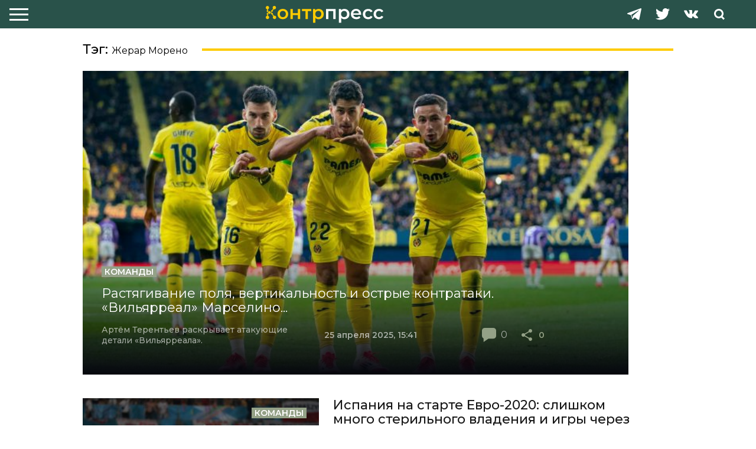

--- FILE ---
content_type: image/svg+xml
request_url: https://counterpress.ru/wp-content/themes/counterpress/assets/img/search.svg
body_size: 378
content:
<svg width="24" height="24" viewBox="0 0 24 24" fill="none" xmlns="http://www.w3.org/2000/svg">
<path fill-rule="evenodd" clip-rule="evenodd" d="M11 3C6.58065 3 3 6.58065 3 11C3 15.4194 6.58065 19 11 19C12.5379 19 13.9742 18.5664 15.1934 17.8147L18.9393 21.5607L21.0607 19.4393L17.4098 15.7885C18.4086 14.4536 19 12.7961 19 11C19 6.58065 15.4194 3 11 3ZM11 6C8.2375 6 6 8.2375 6 11C6 13.7625 8.2375 16 11 16C13.7625 16 16 13.7625 16 11C16 8.2375 13.7625 6 11 6Z" fill="white"/>
</svg>


--- FILE ---
content_type: image/svg+xml
request_url: https://counterpress.ru/wp-content/themes/counterpress/assets/img/eredivisie.svg
body_size: 1173
content:
<svg width="24" height="24" viewBox="0 0 24 24" fill="none" xmlns="http://www.w3.org/2000/svg">
<path d="M14.0071 15.4176L15.718 17.1398C15.4461 17.2984 15.1742 17.4684 14.8909 17.6157C14.0978 18.0122 13.2254 18.2388 12.3303 18.2841C10.4268 18.3635 8.78387 17.7403 7.42423 16.4033C6.48381 15.4969 5.86064 14.3072 5.64537 13.0155C5.31679 11.1007 5.78133 9.38985 7.00501 7.89424C7.95675 6.70456 9.30506 5.91144 10.812 5.66217C12.7495 5.31093 14.517 5.74148 16.0579 6.96516C17.2589 7.89424 18.0747 9.24255 18.3467 10.7382C18.4713 11.4293 18.494 12.1318 18.392 12.8343C18.3806 12.8683 18.3806 12.8909 18.3693 12.9249H16.9417C15.2082 12.9249 13.4633 12.9249 11.7184 12.9249C11.6051 12.9362 11.4918 12.8909 11.4238 12.8003C10.8233 12.1884 10.2115 11.5766 9.59965 10.9761C9.57699 10.9534 9.55433 10.9308 9.52034 10.8854H15.82C15.82 10.8515 15.8087 10.8061 15.8087 10.7721C15.2988 9.21989 14.2791 8.22282 12.6588 7.9169C10.6534 7.55433 8.68189 8.85732 8.18336 10.8628C7.82079 12.3471 8.1607 13.6614 9.20309 14.7717C9.8036 15.4176 10.5967 15.8255 11.4692 15.9388C12.3303 16.0634 13.214 15.8934 13.9618 15.4516C13.9732 15.4402 13.9958 15.4289 14.0071 15.4176Z" fill="#161616"/>
<path d="M18.6866 17.1058C18.8113 16.9358 18.9472 16.7432 19.0719 16.5506C19.729 15.5422 20.1596 14.4092 20.3409 13.2195C20.4542 12.4943 20.4768 11.7579 20.3975 11.0327C20.1936 8.94794 19.2305 7.01045 17.6782 5.60549C16.5225 4.51778 15.0723 3.79264 13.5087 3.50939C12.7949 3.37342 12.0697 3.33943 11.3559 3.39608C9.69035 3.52072 8.11544 4.15521 6.81245 5.1976C6.80112 5.1976 6.80112 5.20893 6.80112 5.1976L5.04492 3.46406C5.22621 3.3281 5.39616 3.18081 5.58878 3.05617C6.90309 2.11576 8.3987 1.48126 9.98494 1.18667C10.88 1.01671 11.7978 0.960063 12.7155 1.02805C15.5934 1.24332 18.0521 2.38768 20.0349 4.48379C21.4172 5.93407 22.3577 7.7356 22.7655 9.68441C22.9695 10.6135 23.0375 11.5652 22.9808 12.517C22.8562 14.7377 22.0631 16.8565 20.6921 18.6127C20.6128 18.7147 20.5335 18.8166 20.4542 18.9073L18.6866 17.1058Z" fill="#161616"/>
<path d="M3.54933 4.95972L5.31686 6.72725C5.30553 6.74991 5.2942 6.77257 5.27154 6.79523C4.45575 7.88294 3.9119 9.16327 3.69662 10.5116C3.57199 11.248 3.54933 12.0072 3.62864 12.755C3.77593 14.3979 4.41043 15.9615 5.44149 17.2531C6.6765 18.828 8.4327 19.9157 10.3928 20.2896C11.0387 20.4256 11.6958 20.4709 12.353 20.4483C14.0639 20.3803 15.7068 19.7798 17.0664 18.7374L17.191 18.6354L18.9359 20.3803C15.2875 23.4961 8.70462 24.1193 4.19516 19.5872C-0.26899 15.1004 0.354178 8.60808 3.54933 4.95972Z" fill="#161616"/>
</svg>


--- FILE ---
content_type: image/svg+xml
request_url: https://counterpress.ru/wp-content/themes/counterpress/assets/img/vector.svg
body_size: 453
content:
<svg width="21" height="21" viewBox="0 0 21 21" fill="none" xmlns="http://www.w3.org/2000/svg">
<path d="M3.43438 14.8362V19L9.37188 14.8952H16.96C17.7663 14.8952 18.5395 14.577 19.1096 14.0107C19.6797 13.4444 20 12.6764 20 11.8755V4.01966C20 3.2188 19.6797 2.45073 19.1096 1.88444C18.5395 1.31814 17.7663 1 16.96 1H4.04C3.23374 1 2.46051 1.31814 1.8904 1.88444C1.32029 2.45073 1 3.2188 1 4.01966V11.8755C0.99964 12.5722 1.24182 13.2476 1.6855 13.7872C2.12917 14.3268 2.74704 14.6974 3.43438 14.8362Z" fill="#94A187" stroke="#94A187" stroke-width="2"/>
</svg>
